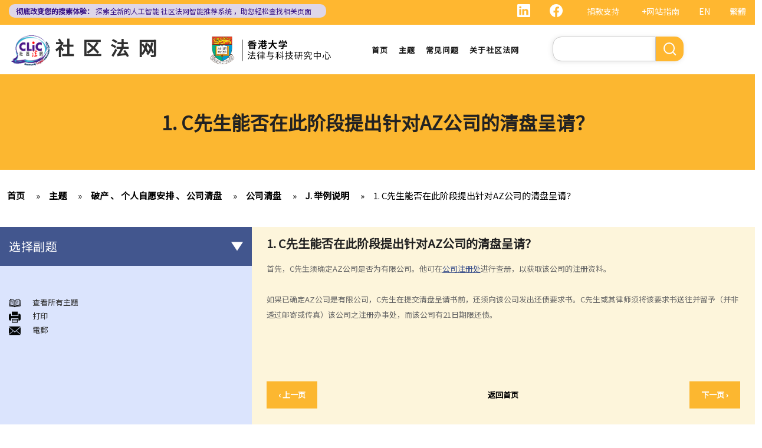

--- FILE ---
content_type: text/html; charset=UTF-8
request_url: https://www.clic.org.hk/cn/topics/bankruptcy_IndividualVoluntaryArrangement_Companies_Winding_up/companies_Winding_up/case_Illustration/Q1
body_size: 14386
content:
<!DOCTYPE html>
<html lang="zh-hans" dir="ltr" prefix="content: http://purl.org/rss/1.0/modules/content/  dc: http://purl.org/dc/terms/  foaf: http://xmlns.com/foaf/0.1/  og: http://ogp.me/ns#  rdfs: http://www.w3.org/2000/01/rdf-schema#  schema: http://schema.org/  sioc: http://rdfs.org/sioc/ns#  sioct: http://rdfs.org/sioc/types#  skos: http://www.w3.org/2004/02/skos/core#  xsd: http://www.w3.org/2001/XMLSchema# ">
  <head> 
    <meta charset="utf-8" />
<link rel="canonical" href="https://www.clic.org.hk/cn/topics/bankruptcy_IndividualVoluntaryArrangement_Companies_Winding_up/companies_Winding_up/case_Illustration/Q1" />
<meta name="Generator" content="Drupal 10 (https://www.drupal.org)" />
<meta name="MobileOptimized" content="width" />
<meta name="HandheldFriendly" content="true" />
<meta name="viewport" content="width=device-width, initial-scale=1.0" />
<link rel="icon" href="/sites/default/files/logo_0_0.png" type="image/png" />
<link rel="alternate" hreflang="en" href="https://www.clic.org.hk/en/topics/bankruptcy_IndividualVoluntaryArrangement_Companies_Winding_up/companies_Winding_up/case_Illustration/Q1" />
<link rel="alternate" hreflang="zh-hant" href="https://www.clic.org.hk/zh/topics/bankruptcy_IndividualVoluntaryArrangement_Companies_Winding_up/companies_Winding_up/case_Illustration/Q1" />
<link rel="alternate" hreflang="zh-hans" href="https://www.clic.org.hk/cn/topics/bankruptcy_IndividualVoluntaryArrangement_Companies_Winding_up/companies_Winding_up/case_Illustration/Q1" />
<link rel="prev" href="/cn/topics/bankruptcy_IndividualVoluntaryArrangement_Companies_Winding_up/companies_Winding_up/case_Illustration" />
<link rel="up" href="/cn/topics/bankruptcy_IndividualVoluntaryArrangement_Companies_Winding_up/companies_Winding_up/case_Illustration" />
<link rel="next" href="/cn/topics/bankruptcy_IndividualVoluntaryArrangement_Companies_Winding_up/companies_Winding_up/case_Illustration/Q2" />

    <link rel="icon" href="/sites/default/files/android-icon-192x192.png" sizes="192x192" />
    <link rel="apple-touch-icon" href="/sites/default/files/apple-icon-180x180.png" sizes="180x180" />
    <title>1. C先生能否在此阶段提出针对AZ公司的清盘呈请？ | Community Legal Information Centre (CLIC)</title>
    <link rel="stylesheet" media="all" href="/sites/default/files/css/css_Z-Bulzly4inhq9oXzKigBbW2mbyI7dtUrVdxvEK8c2c.css?delta=0&amp;language=zh-hans&amp;theme=gavias_amon&amp;include=eJxVjUEKwzAMBD_k2o_pA4Jiq0ZUsYpXDvj3SSBQctnDzMBiwnlLK4FDpV0IC23WUlVbSV_wqdJqUJo2fCmCbDv3maxxNg3ZOqfSx4_0ze5nigAnF7hk3Cb-yePjmoivtFj4Q0P9AHbON60" />
<link rel="stylesheet" media="all" href="/sites/default/files/css/css_Q5DWUwBouigkpk6dHxXxyp4xb8R1vmr4b8qkOI5jAlA.css?delta=1&amp;language=zh-hans&amp;theme=gavias_amon&amp;include=eJxVjUEKwzAMBD_k2o_pA4Jiq0ZUsYpXDvj3SSBQctnDzMBiwnlLK4FDpV0IC23WUlVbSV_wqdJqUJo2fCmCbDv3maxxNg3ZOqfSx4_0ze5nigAnF7hk3Cb-yePjmoivtFj4Q0P9AHbON60" />
<link rel="stylesheet" media="all" href="//fonts.googleapis.com/css?family=Hind:400,300,700,500" />
<link rel="stylesheet" media="all" href="/sites/default/files/css/css_gVtSD-qG_egFcqXGUJtH314KbUl_PKJjfi80cQCKJgY.css?delta=3&amp;language=zh-hans&amp;theme=gavias_amon&amp;include=eJxVjUEKwzAMBD_k2o_pA4Jiq0ZUsYpXDvj3SSBQctnDzMBiwnlLK4FDpV0IC23WUlVbSV_wqdJqUJo2fCmCbDv3maxxNg3ZOqfSx4_0ze5nigAnF7hk3Cb-yePjmoivtFj4Q0P9AHbON60" />


    <script src="/sites/default/files/js/js_dlPoISoxceQqmaMszDq_1z0AICo_yKx4EmsBh14ec_w.js?scope=header&amp;delta=0&amp;language=zh-hans&amp;theme=gavias_amon&amp;include=eJxVjUEKwzAMBD_k2o_pA4Jiq0ZUsYpXDvj3SSBQctnDzMBiwnlLK4FDpV0IC23WUlVbSV_wqdJqUJo2fCmCbDv3maxxNg3ZOqfSx4_0ze5nigAnF7hk3Cb-yePjmoivtFj4Q0P9AHbON60"></script>


    
    
        <script async src="https://www.googletagmanager.com/gtag/js?id=G-PFCKBJG354"></script>
    <script>
      window.dataLayer = window.dataLayer || [];
      function gtag(){dataLayer.push(arguments);}
      gtag('js', new Date());

      gtag('config', 'G-PFCKBJG354');
    </script>
  </head>
  <body class="layout-no-sidebars not-preloader">
  
    <a href="#main-content" class="visually-hidden focusable">
      跳转到主要内容
    </a>
    
      <div class="dialog-off-canvas-main-canvas" data-off-canvas-main-canvas>
    
<div class="body-page">
	 

      <header id="header" class="header-v1"><meta http-equiv="Content-Type" content="text/html; charset=utf-8">
  
      <div class="topbar">
      <div class="topbar-inner">
        <div class="container">
          <div class="content">  <div>
    <div class="language-switcher-language-url topbarlang block block-language block-language-blocklanguage-interface" id="block-languageswitcher-2" role="navigation">
  
      <h2 class="block-title" ><span>Language switcher</span></h2>
    
      <div class="content block-content">
      <ul class="links"><li hreflang="en" data-drupal-link-system-path="node/391" class="en"><a href="/en/topics/bankruptcy_IndividualVoluntaryArrangement_Companies_Winding_up/companies_Winding_up/case_Illustration/Q1" class="language-link" hreflang="en" data-drupal-link-system-path="node/391">EN</a></li><li hreflang="zh-hant" data-drupal-link-system-path="node/391" class="zh-hant"><a href="/zh/topics/bankruptcy_IndividualVoluntaryArrangement_Companies_Winding_up/companies_Winding_up/case_Illustration/Q1" class="language-link" hreflang="zh-hant" data-drupal-link-system-path="node/391">繁體</a></li><li></li></ul>
    </div>
  </div>
<div id="block-sitemapblockzh-2" class="topbarsitemap block block-block-content block-block-content05f0ac50-90ed-4821-9606-1236db6934d2">
  
      <h2 class="block-title" ><span>Sitemap Block (Zh)</span></h2>
    
      <div class="content block-content">
        <div class="layout layout--onecol">
    <div  class="layout__region layout__region--content">
                  <div><div style="display:flex;"><a style="display:inline;height:22px;" href="https://www.linkedin.com/showcase/clichk/"><svg height="22px" viewbox="0 0 16 16 " width="22px" xmlns="http://www.w3.org/2000/svg"><path d="M0 1.146C0 .513.526 0 1.175 0h13.65C15.474 0 16 .513 16 1.146v13.708c0 .633-.526 1.146-1.175 1.146H1.175C.526 16 0 15.487 0 14.854V1.146zm4.943 12.248V6.169H2.542v7.225h2.401zm-1.2-8.212c.837 0 1.358-.554 1.358-1.248-.015-.709-.52-1.248-1.342-1.248-.822 0-1.359.54-1.359 1.248 0 .694.521 1.248 1.327 1.248h.016zm4.908 8.212V9.359c0-.216.016-.432.08-.586.173-.431.568-.878 1.232-.878.869 0 1.216.662 1.216 1.634v3.865h2.401V9.25c0-2.22-1.184-3.252-2.764-3.252-1.274 0-1.845.7-2.165 1.193v.025h-.016a5.54 5.54 0 0 1 .016-.025V6.169h-2.4c.03.678 0 7.225 0 7.225h2.4z" fill="white"></path></svg></a><a style="display:inline;height:22px;padding-right:8px;" href="https://www.facebook.com/people/Community-Legal-Information-Centre-%E7%A4%BE%E5%8D%80%E6%B3%95%E7%B6%B2/100092315826255/"><svg height="22px" viewbox="0 0 16 16" width="22px" xmlns="http://www.w3.org/2000/svg"><path d="M16 8.049c0-4.446-3.582-8.05-8-8.05C3.58 0-.002 3.603-.002 8.05c0 4.017 2.926 7.347 6.75 7.951v-5.625h-2.03V8.05H6.75V6.275c0-2.017 1.195-3.131 3.022-3.131.876 0 1.791.157 1.791.157v1.98h-1.009c-.993 0-1.303.621-1.303 1.258v1.51h2.218l-.354 2.326H9.25V16c3.824-.604 6.75-3.934 6.75-7.951z" fill="white"></path></svg></a><div style="display:inline;padding-right:4px;vertical-align:middle;"><a href="https://eform.giving.hku.hk/zend/online_donation/community_legal_information_centre">捐款支持</a></div><div style="display:inline;vertical-align:middle;"><a href="/cn/sitemap">+网站指南</a></div></div></div>
      
    </div>
  </div>

    </div>
  </div>
<div id="block-gavias-amon-crecnews" class="block block-block-content block-block-contentf5e76c9d-c5ed-4c97-bb7b-07514a97853f no-title">
  
    
      <div class="content block-content">
        <div class="layout layout--onecol">
    <div  class="layout__region layout__region--content">
                  <div><div class="visible-md-block" style="background-color:#ded6e8;border-radius:10px;margin:0px;max-width:47%;"><p style="line-height:1.25;padding:2px 8px 2px 12px;"><a style="color:#391385;font-size:12px;padding-left:0px;" href="https://clic.org.hk/app/recommender"><strong>彻底改变您的搜索体验：</strong> 探索全新的人工智能 <span style="text-decoration:underline solid 1px;text-underline-offset:1px;">社区法网智能推荐系统</span> ，助您轻松查找相关页面</a></p></div><div class="visible-lg-block" style="background-color:#ded6e8;border-radius:10px;max-width:43%;"><p style="line-height:1.25;padding:3px 8px 3px 12px;"><a style="color:#391385;font-size:12px;padding-left:0px;" href="https://clic.org.hk/app/recommender"><strong>彻底改变您的搜索体验：</strong> 探索全新的人工智能 <span style="text-decoration:underline solid 1px;text-underline-offset:1px;">社区法网智能推荐系统</span> ，助您轻松查找相关页面</a></p></div><div class="container-fluid hidden-md hidden-lg"><div class="row"><div class="col-xs-12 col-md-6" style="background-color:#ded6e8;border-radius:10px;margin:0px;padding:0px;"><p style="line-height:1.2;padding:3px 10px 3px 10px;"><a style="color:#391385;font-size:12px;padding-left:0px;" href="https://clic.org.hk/app/recommender"><strong>彻底改变您的搜索体验：</strong> 探索全新的人工智能 <span style="text-decoration:underline solid 1px;text-underline-offset:1px;">社区法网智能推荐系统</span> ，助您轻松查找相关页面</a></p></div></div></div></div>
      
    </div>
  </div>

    </div>
  </div>

  </div>
</div> 
        </div>
      </div>
    </div>
  
      

                                                      
                                                                              			   				  			   		                      			   				  			   		          
                              
      
      <div id="custom_header">
    <div class="container">
        <div class="row">
            <div class="col-lg-4 col-md-4 col-sm-4 col-xs-8 branding customlogo">
                                    <div>
    <div id="block-logo" class="block block-block-content block-block-content35a3197c-937b-4ad0-a8e9-144b34c8d825 no-title">
  
    
      <div class="content block-content">
        <div class="layout layout--onecol">
    <div  class="layout__region layout__region--content">
                  <div><p><a href="/cn"><img alt="logo" data-entity-type="file" data-entity-uuid="3a4dd9f7-429a-40cc-b6c5-91f227fd733d" src="/sites/default/files/inline-images/logo.gif" width="150" height="117" /></a><a href="/cn">社区法网</a></p>
</div>
      
    </div>
  </div>

    </div>
  </div>

  </div>

                            </div>
            <div class="col-lg-3 col-md-3 col-sm-4 col-xs-8 branding2 customlogo">
                                    <div>
    <div id="block-headercssblock-2" class="block block-block-content block-block-content084e331b-8ff0-45f1-b64e-b7ceb5c189a2 no-title">
  
    
      <div class="content block-content">
        <div class="layout layout--onecol">
    <div  class="layout__region layout__region--content">
                  <div><style type="text/css">
/*<![CDATA[*/

@media not all and (min-resolution:.001dpcm){ 
	@supports (-webkit-appearance:none) and (stroke-color:transparent) {
	    .branding{
			width:36% !important; 
		}
		.navigation .gva_menu > li > a{
			font-weight:500 !important;
		}
	}
}

/*]]>*/
</style></div>
      
    </div>
  </div>

    </div>
  </div>
<div id="block-logo-3" class="block block-block-content block-block-content7033f853-2ec2-4e89-810a-15eb8412c05c no-title">
  
    
      <div class="content block-content">
        <div class="layout layout--onecol">
    <div  class="layout__region layout__region--content">
                  <div><p><img alt="center logo" data-entity-type="file" data-entity-uuid="6fd9a564-09cf-4b97-879c-0647bd82343e" src="/sites/default/files/inline-images/Centre-Logo-CN.png" width="750" height="167" /></p>
</div>
      
    </div>
  </div>

    </div>
  </div>

  </div>

                            </div>
            <div class="col-lg-3 col-md-2 col-sm-4 col-xs-4 p-static custommenu">
                <div class="main-menu">
                    <div class="area-main-menu">
                      <div class="area-inner">
                                                    <div>
    
<nav role="navigation" aria-labelledby="block-gavias-amon-main-menu-menu" id="block-gavias-amon-main-menu" class="block block-menu navigation menu--main">
            
  <h2 class="visually-hidden" id="block-gavias-amon-main-menu-menu">Main navigation</h2>
  

                    <div class="content">
                
        
<div class="gva-navigation">

              <ul class="clearfix gva_menu gva_menu_main">
              
                      

      
      <li  class="menu-item ">
        <a href="/cn">
                    首页

            
        </a>
        
          

        
      </li>
          
                      

      
      <li  class="menu-item ">
        <a href="/cn/topics">
                    主题

            
        </a>
        
          

        
      </li>
          
                      

      
      <li  class="menu-item ">
        <a href="/cn/faqs">
                    常见问题

            
        </a>
        
          

        
      </li>
          
                      

      
      <li  class="menu-item ">
        <a href="/cn/about-clic">
                    关于社区法网

            
        </a>
        
          

        
      </li>
        </ul>
  


</div>


<div id="menu-bar" class="menu-bar">
  <span class="one"></span>
  <span class="two"></span>
  <span class="three"></span>
</div>
      </div>
    
</nav>

       

  </div>

                          
                      </div>
                   </div>
                </div> 
            </div>
            <div class="col-lg-2 col-md-4 col-sm-4 col-xs-4 p-static languagearea">
                			        <div class="language area">
				          <div>
    


<div class="search-block-form block block-search container-inline" data-drupal-selector="search-block-form" id="block-searchform-2" role="search">
  
    
      <div class="content container-inline">
        <form action="/cn/search/node" method="get" id="search-block-form" accept-charset="UTF-8" class="search-form search-block-form">
  <div class="js-form-item form-item js-form-type-search form-item-keys js-form-item-keys form-no-label">
      <label for="edit-keys" class="visually-hidden">搜索</label>
        <input title="请输入您想搜索的关键词。" data-drupal-selector="edit-keys" type="search" id="edit-keys" name="keys" value="" size="15" maxlength="128" class="form-search" />

        </div>
<div data-drupal-selector="edit-actions" class="form-actions js-form-wrapper form-wrapper" id="edit-actions"><input class="search-form__submit button js-form-submit form-submit" data-drupal-selector="edit-submit" type="submit" id="edit-submit" value="搜索" />
</div>

</form>

    </div>
  </div>


  </div>

			        </div>
		                    </div>
        </div>
    </div>
</div>
</header>

	

				<div class="breadcrumbs_title area">
				  <div>
    <div id="block-gavias-amon-page-title" class="block block-core block-page-title-block no-title">
  
    
      <div class="content block-content">
      

  <h1 class="title page-title">
<span>1. C先生能否在此阶段提出针对AZ公司的清盘呈请？</span>
</h1>


    </div>
  </div>

  </div>

			</div>
			
   		<div class="breadcrumbs">
			<div class="container">
				<div class="content-inner">
					  <div>
    <div id="block-breadcrumbs" class="block block-system block-system-breadcrumb-block no-title">
  
    
      <div class="content block-content">
        <nav class="breadcrumb" role="navigation" aria-labelledby="system-breadcrumb">
    <h2 id="system-breadcrumb" class="visually-hidden">面包屑</h2>
    <ol>
      
                <li>
                  <a href="/cn">首页</a>
              </li>
                <li>
                  <a href="https://www.clic.org.hk/cn/topics">Topics</a>
              </li>
                <li>
                  <a href="https://www.clic.org.hk/cn/topics/bankruptcy_IndividualVoluntaryArrangement_Companies_Winding_up">破产 、 个人自愿安排 、 公司清盘</a>
              </li>
                <li>
                  <a href="https://www.clic.org.hk/cn/topics/bankruptcy_IndividualVoluntaryArrangement_Companies_Winding_up/companies_Winding_up">公司清盘</a>
              </li>
                <li>
                  <a href="https://www.clic.org.hk/cn/topics/bankruptcy_IndividualVoluntaryArrangement_Companies_Winding_up/companies_Winding_up/case_Illustration">J. 举例说明</a>
              </li>
                <li>
                  <a href="https://www.clic.org.hk/cn/topics/bankruptcy_IndividualVoluntaryArrangement_Companies_Winding_up/companies_Winding_up/case_Illustration/Q1">1. C先生能否在此阶段提出针对AZ公司的清盘呈请？</a>
              </li>
        </ol>
  </nav>

    </div>
  </div>

  </div>

				</div>	
			</div> 
		</div>
		
	
	<div role="main" class="main main-page">
	
		<div class="clearfix"></div>
		<div class="slideshow_content area">
			
		</div>
		
		
				
		<div class="clearfix"></div>
		
		
	<div class="clearfix"></div>
		<div id="content" class="content content-full">
			<div class="container">
				<div class="content-main-inner">
					<div class="row">
						
													
							 		
																										
                   

						<div id="page-main-content" class="main-content col-xs-12 col-md-8 col-md-push-4 sb-l ">

							<div class="main-content-inner">
								
								
																	<div class="content-main">
										  <div>
    <div id="block-gavias-amon-content" class="block block-system block-system-main-block no-title">
  
    
      <div class="content block-content">
      

<article data-history-node-id="391" class="node node--type-clic-data-detail node--view-mode-full clearfix">
  <header><meta http-equiv="Content-Type" content="text/html; charset=utf-8">
    
            
      </header>
  <div class="node__content clearfix">
      <div class="layout layout--onecol">
    <div  class="layout__region layout__region--content">
                  <div class="text-detail"><h2>1. C先生能否在此阶段提出针对AZ公司的清盘呈请？</h2>

<p>首先，C先生须确定AZ公司是否为有限公司。他可在<a href="http://www.info.gov.hk/cr/chinese/offices/index.htm" target="_blank">公司注册处</a>进行查册，以获取该公司的注册资料。</p>

<p> </p>

<p>如果已确定AZ公司是有限公司，C先生在提交清盘呈请书前，还须向该公司发出还债要求书。C先生或其律师须将该要求书送往并留予（并非透过邮寄或传真）该公司之注册办事处，而该公司有21日期限还债。</p>
</div>
      
    </div>
  </div>
  <nav role="navigation" aria-labelledby="book-label-47">
    
          <h2>书籍遍历链接： 1. Can Mr. C file a winding-up petition against AZ Company at this stage?</h2>
      <ul class="custom-node-link">
              <li>
          <a href="/cn/topics/bankruptcy_IndividualVoluntaryArrangement_Companies_Winding_up/companies_Winding_up/case_Illustration" class="page-previous" rel="prev" title="转到上一页"><b class="en">‹ previous</b> <b class="zhant">‹ 上一頁</b> <b class="zhans">‹ 上一页</b></a>
        </li>
                    <li>
          <a href="/cn/topics/bankruptcy_IndividualVoluntaryArrangement_Companies_Winding_up/companies_Winding_up/case_Illustration" class="page-up" title="转到父页面"> <b class="en">back to top</b> <b class="zhant">返回首頁</b> <b class="zhans">返回首页</b></a>
        </li>
                    <li>
          <a href="/cn/topics/bankruptcy_IndividualVoluntaryArrangement_Companies_Winding_up/companies_Winding_up/case_Illustration/Q2" class="page-next" rel="next" title="转到下一页 ›"> <b class="en">next ›</b><b class="zhant">下一頁 ›</b> <b class="zhans">下一页 ›</b></a>
        </li>
          </ul>
      </nav>

  </div>
</article>

    </div>
  </div>
<div id="block-cssblock" class="block block-block-content block-block-contentf6ec741b-c626-4e80-be44-ae39449966cd no-title">
  
    
      <div class="content block-content">
        <div class="layout layout--onecol">
    <div  class="layout__region layout__region--content">
                  <div><style type="text/css">
/*<![CDATA[*/
#topic .row .p-static{
   flex:0 19%;
   width:19%;
}
.custom-date{
  margin:0 23px 2rem !important;
}
.sitemap .sitemap-item.sitemap-plugin--book h2{
display: none;
}
#block-gavias-amon-content form input, 
#block-gavias-amon-content form textarea {
    font-family: 'Noto Sans HK', sans-serif !important;
}

/*]]>*/
</style></div>
      
    </div>
  </div>

    </div>
  </div>

  </div>

									</div>
								
															</div>

						</div>

						<!-- Sidebar Left -->
													
														 		
							
							<div class="col-md-4 col-md-pull-8 col-sm-12 col-xs-12 sidebar sidebar-left">
								<div class="sidebar-inner">
									  <div>
    <div id="block-booknavigation" class="block block-book block-book-navigation">
  
      <h2 class="block-title" ><span>选择副题</span></h2>
    
      <div class="content block-content">
      


        <ul>
          	
              <li class="expanded dropdown">
        <a href="/cn/topics/bankruptcy_IndividualVoluntaryArrangement_Companies_Winding_up/bankruptcy" class="dropdown-toggle" data-toggle="dropdown" aria-expanded="true">破产 <span class="caret"></span></a>
                            <ul class="dropdown-menu">
          	
              <li>
        <a href="/cn/topics/bankruptcy_IndividualVoluntaryArrangement_Companies_Winding_up/bankruptcy/bankruptcy_generalInformation" hreflang="zh-hans">A. 破产诉讼简介</a>
                  </li>
          	
              <li class="expanded">
        <a href="/cn/topics/bankruptcy_IndividualVoluntaryArrangement_Companies_Winding_up/bankruptcy/bankruptcy_Q%26A" hreflang="zh-hans">B. 问与答</a>
                            <ul class="dropdown-menu">
          	
              <li>
        <a href="/cn/topics/bankruptcy_IndividualVoluntaryArrangement_Companies_Winding_up/bankruptcy/bankruptcy_Q%26A/q1" hreflang="zh-hans">1. 破产诉讼是否只可以由债权人提出？（附有提交诉讼文件的程序简介）</a>
                  </li>
          	
              <li>
        <a href="/cn/topics/bankruptcy_IndividualVoluntaryArrangement_Companies_Winding_up/bankruptcy/bankruptcy_Q%26A/q2" hreflang="zh-hans">2. 破产管理署之主要职责是甚么？</a>
                  </li>
          	
              <li>
        <a href="/cn/topics/bankruptcy_IndividualVoluntaryArrangement_Companies_Winding_up/bankruptcy/bankruptcy_Q%26A/q3" hreflang="zh-hans">3. 我可否于破产管理署找到某人之破产纪录？</a>
                  </li>
          	
              <li>
        <a href="/cn/topics/bankruptcy_IndividualVoluntaryArrangement_Companies_Winding_up/bankruptcy/bankruptcy_Q%26A/q4" hreflang="zh-hans">4. 破产会带来什么后果？</a>
                  </li>
          	
              <li>
        <a href="/cn/topics/bankruptcy_IndividualVoluntaryArrangement_Companies_Winding_up/bankruptcy/bankruptcy_Q%26A/q5" hreflang="zh-hans">5. 破产人是否需要交出所有收入予受托人？</a>
                  </li>
          	
              <li>
        <a href="/cn/topics/bankruptcy_IndividualVoluntaryArrangement_Companies_Winding_up/bankruptcy/bankruptcy_Q%26A/q6" hreflang="zh-hans">6. 在破产令颁布后，破产人必须履行甚么义务或工作？他们亦须避免进行甚么活动？</a>
                  </li>
          	
              <li>
        <a href="/cn/topics/bankruptcy_IndividualVoluntaryArrangement_Companies_Winding_up/bankruptcy/bankruptcy_Q%26A/q7" hreflang="zh-hans">7.  当法庭颁布破产令后，债权人可采取甚么行动？</a>
                  </li>
          	
              <li>
        <a href="/cn/topics/bankruptcy_IndividualVoluntaryArrangement_Companies_Winding_up/bankruptcy/bankruptcy_Q%26A/q8" hreflang="zh-hans">8. 出售破产人资产后的偿付顺序是如何？</a>
                  </li>
          	
              <li>
        <a href="/cn/topics/bankruptcy_IndividualVoluntaryArrangement_Companies_Winding_up/bankruptcy/bankruptcy_Q%26A/q9" hreflang="zh-hans">9. 如果我被拖欠薪金，我可否向老板提出破产诉讼？</a>
                  </li>
          	
              <li>
        <a href="/cn/topics/bankruptcy_IndividualVoluntaryArrangement_Companies_Winding_up/bankruptcy/bankruptcy_Q%26A/q10" hreflang="zh-hans">10. 破产人于何时才能获法庭解除破产令？当破产令解除后，破产人是否仍需要偿还债项？</a>
                  </li>
          	
              <li>
        <a href="/cn/topics/bankruptcy_IndividualVoluntaryArrangement_Companies_Winding_up/bankruptcy/bankruptcy_Q%26A/q11" hreflang="zh-hans">11. 破产诉讼可牵涉到甚么刑事罪行？</a>
                  </li>
        </ul>
  
            </li>
          	
              <li class="expanded">
        <a href="/cn/topics/bankruptcy_IndividualVoluntaryArrangement_Companies_Winding_up/bankruptcy/bankruptcy_caseIllustration" hreflang="zh-hans">C. 举例说明</a>
                            <ul class="dropdown-menu">
          	
              <li>
        <a href="/cn/topics/bankruptcy_IndividualVoluntaryArrangement_Companies_Winding_up/bankruptcy/bankruptcy_caseIllustration/Q1" hreflang="zh-hans">1. ABC银行可否于现阶段提出破产呈请？</a>
                  </li>
          	
              <li>
        <a href="/cn/topics/bankruptcy_IndividualVoluntaryArrangement_Companies_Winding_up/bankruptcy/bankruptcy_caseIllustration/Q2" hreflang="zh-hans">2. 如法定要求偿债书不能送交到T先生手上，又或他蓄意逃避接收此偿债书，ABC银行可采取甚么行动？</a>
                  </li>
          	
              <li>
        <a href="/cn/topics/bankruptcy_IndividualVoluntaryArrangement_Companies_Winding_up/bankruptcy/bankruptcy_caseIllustration/Q3" hreflang="zh-hans">3. 除必须有效地将法定要求偿债书送交 T先生，ABC银行还须符合甚么条件才可提交破产呈请书？</a>
                  </li>
          	
              <li>
        <a href="/cn/topics/bankruptcy_IndividualVoluntaryArrangement_Companies_Winding_up/bankruptcy/bankruptcy_caseIllustration/Q4" hreflang="zh-hans">4. 于破产呈请之法庭聆讯中，T先生表示因长期逗留于中国大陆，而没有收到法定要求偿债书，并只于聆讯前两日才收到有关破产呈请书。T先生可否藉此向法庭请求暂停或撤销诉讼？</a>
                  </li>
          	
              <li>
        <a href="/cn/topics/bankruptcy_IndividualVoluntaryArrangement_Companies_Winding_up/bankruptcy/bankruptcy_caseIllustration/Q5" hreflang="zh-hans">5. 如法庭向 T先生颁布破产令，他会面对甚么后果？</a>
                  </li>
          	
              <li>
        <a href="/cn/topics/bankruptcy_IndividualVoluntaryArrangement_Companies_Winding_up/bankruptcy/bankruptcy_caseIllustration/Q6" hreflang="zh-hans">6.破产会否影响T先生的工作？</a>
                  </li>
          	
              <li>
        <a href="/cn/topics/bankruptcy_IndividualVoluntaryArrangement_Companies_Winding_up/bankruptcy/bankruptcy_caseIllustration/Q7" hreflang="zh-hans">7.如T先生携同10,000元现金潜逃往中国，他可能要承受甚么法律责任？</a>
                  </li>
          	
              <li>
        <a href="/cn/topics/bankruptcy_IndividualVoluntaryArrangement_Companies_Winding_up/bankruptcy/bankruptcy_caseIllustration/Q8" hreflang="zh-hans">8.如T先生将其私家车送给兄长，他可能要承受甚么法律责任？</a>
                  </li>
          	
              <li>
        <a href="/cn/topics/bankruptcy_IndividualVoluntaryArrangement_Companies_Winding_up/bankruptcy/bankruptcy_caseIllustration/Q9" hreflang="zh-hans">9.当法庭向T先生颁布破产令后，ABC银行可采取甚么行动?</a>
                  </li>
          	
              <li>
        <a href="/cn/topics/bankruptcy_IndividualVoluntaryArrangement_Companies_Winding_up/bankruptcy/bankruptcy_caseIllustration/Q10" hreflang="zh-hans">10. T先生的破产令几时会被解除？</a>
                  </li>
          	
              <li>
        <a href="/cn/topics/bankruptcy_IndividualVoluntaryArrangement_Companies_Winding_up/bankruptcy/bankruptcy_caseIllustration/Q11" hreflang="zh-hans">11. T先生可否向法庭申请提早解除破产令?</a>
                  </li>
        </ul>
  
            </li>
        </ul>
  
            </li>
          	
              <li class="expanded dropdown">
        <a href="/cn/topics/bankruptcy_IndividualVoluntaryArrangement_Companies_Winding_up/individualVoluntaryArrangement" class="dropdown-toggle" data-toggle="dropdown" aria-expanded="true">个人自愿安排（或称「债务重组」） <span class="caret"></span></a>
                            <ul class="dropdown-menu">
          	
              <li>
        <a href="/cn/topics/bankruptcy_IndividualVoluntaryArrangement_Companies_Winding_up/individualVoluntaryArrangement/q1" hreflang="zh-hans">1.如债务人不想为欠债而破产，是否有其他选择？</a>
                  </li>
          	
              <li>
        <a href="/cn/topics/bankruptcy_IndividualVoluntaryArrangement_Companies_Winding_up/individualVoluntaryArrangement/q2" hreflang="zh-hans">2. 个人自愿安排&quot;IVA&quot;有甚么好处？（附有IVA申请程序简介）</a>
                  </li>
          	
              <li>
        <a href="/cn/topics/bankruptcy_IndividualVoluntaryArrangement_Companies_Winding_up/individualVoluntaryArrangement/q3" hreflang="zh-hans">3. IVA建议书应包含甚么内容？</a>
                  </li>
          	
              <li>
        <a href="/cn/topics/bankruptcy_IndividualVoluntaryArrangement_Companies_Winding_up/individualVoluntaryArrangement/q4" hreflang="zh-hans">4. 如IVA建议书获得通过，债务人将会承担甚么后果？</a>
                  </li>
          	
              <li class="expanded">
        <a href="/cn/topics/bankruptcy_IndividualVoluntaryArrangement_Companies_Winding_up/individualVoluntaryArrangement/individualVoluntaryArrangement_caseIllustration" hreflang="zh-hans">5. 举例说明</a>
                            <ul class="dropdown-menu">
          	
              <li>
        <a href="/cn/topics/bankruptcy_IndividualVoluntaryArrangement_Companies_Winding_up/individualVoluntaryArrangement/individualVoluntaryArrangement_caseIllustration/Q1" hreflang="zh-hans">1. 以M小姐之个案而言，IVA如何比破产优胜？</a>
                  </li>
          	
              <li>
        <a href="/cn/topics/bankruptcy_IndividualVoluntaryArrangement_Companies_Winding_up/individualVoluntaryArrangement/individualVoluntaryArrangement_caseIllustration/Q2" hreflang="zh-hans">2. 于 IVA申请过程中，M小姐需要做些甚么工作？</a>
                  </li>
          	
              <li>
        <a href="/cn/topics/bankruptcy_IndividualVoluntaryArrangement_Companies_Winding_up/individualVoluntaryArrangement/individualVoluntaryArrangement_caseIllustration/Q3" hreflang="zh-hans">3.M小姐之 IVA建议书应包含甚么内容？</a>
                  </li>
          	
              <li>
        <a href="/cn/topics/bankruptcy_IndividualVoluntaryArrangement_Companies_Winding_up/individualVoluntaryArrangement/individualVoluntaryArrangement_caseIllustration/Q4" hreflang="zh-hans">4.债权人会议之过程是怎样？</a>
                  </li>
          	
              <li>
        <a href="/cn/topics/bankruptcy_IndividualVoluntaryArrangement_Companies_Winding_up/individualVoluntaryArrangement/individualVoluntaryArrangement_caseIllustration/Q5" hreflang="zh-hans">5. 如M小姐之 IVA建议书获通过，她需要承担甚么责任？</a>
                  </li>
          	
              <li>
        <a href="/cn/topics/bankruptcy_IndividualVoluntaryArrangement_Companies_Winding_up/individualVoluntaryArrangement/individualVoluntaryArrangement_caseIllustration/Q6" hreflang="zh-hans">6. 债权人会议中之议决能否被推翻？</a>
                  </li>
          	
              <li>
        <a href="/cn/topics/bankruptcy_IndividualVoluntaryArrangement_Companies_Winding_up/individualVoluntaryArrangement/individualVoluntaryArrangement_caseIllustration/Q7" hreflang="zh-hans">7. 于IVA之执行期间，M小姐可否避免面对破产诉讼？</a>
                  </li>
        </ul>
  
            </li>
        </ul>
  
            </li>
          	
              <li class="expanded dropdown active open">
        <a href="/cn/topics/bankruptcy_IndividualVoluntaryArrangement_Companies_Winding_up/companies_Winding_up" class="dropdown-toggle" data-toggle="dropdown" aria-expanded="true">公司清盘 <span class="caret"></span></a>
                            <ul class="dropdown-menu">
          	
              <li class="expanded">
        <a href="/cn/topics/bankruptcy_IndividualVoluntaryArrangement_Companies_Winding_up/companies_Winding_up/What_kind_of_companies_can_be_wound_up" hreflang="zh-hans">A. 哪类公司可被清盘？</a>
                            <ul class="dropdown-menu">
          	
              <li>
        <a href="/cn/topics/bankruptcy_IndividualVoluntaryArrangement_Companies_Winding_up/companies_Winding_up/What_kind_of_companies_can_be_wound_up/Q1" hreflang="zh-hans">1. 就上述问题，倘若「ABC 贸易公司」拒绝偿还所欠债务，我可否针对此公司而提交清盘呈请书 ？</a>
                  </li>
        </ul>
  
            </li>
          	
              <li class="expanded">
        <a href="/cn/topics/bankruptcy_IndividualVoluntaryArrangement_Companies_Winding_up/companies_Winding_up/Things_you_need_to_note_before_presenting_a_winding_up_petition" hreflang="zh-hans">B. 提交清盘呈请书时要注意之事项</a>
                            <ul class="dropdown-menu">
          	
              <li>
        <a href="/cn/topics/bankruptcy_IndividualVoluntaryArrangement_Companies_Winding_up/companies_Winding_up/Things_you_need_to_note_before_presenting_a_winding_up_petition/Q1" hreflang="zh-hans">1. 提交清盘呈请书之程序简述</a>
                  </li>
          	
              <li>
        <a href="/cn/topics/bankruptcy_IndividualVoluntaryArrangement_Companies_Winding_up/companies_Winding_up/Things_you_need_to_note_before_presenting_a_winding_up_petition/Q2" hreflang="zh-hans">2. 清盘呈请书应包含哪些内容？</a>
                  </li>
          	
              <li>
        <a href="/cn/topics/bankruptcy_IndividualVoluntaryArrangement_Companies_Winding_up/companies_Winding_up/Things_you_need_to_note_before_presenting_a_winding_up_petition/Q3" hreflang="zh-hans">3. 我已就债项问题获得法庭之判决，惟该公司仍然拒绝还债。我应否提出清盘呈请？</a>
                  </li>
          	
              <li>
        <a href="/cn/topics/bankruptcy_IndividualVoluntaryArrangement_Companies_Winding_up/companies_Winding_up/Things_you_need_to_note_before_presenting_a_winding_up_petition/Q4" hreflang="zh-hans">4. 除债权人外，还有何人可提出清盘呈请？</a>
                  </li>
          	
              <li>
        <a href="/cn/topics/bankruptcy_IndividualVoluntaryArrangement_Companies_Winding_up/companies_Winding_up/Things_you_need_to_note_before_presenting_a_winding_up_petition/Q5" hreflang="zh-hans">5. 我是某公司之董事及小股东 ，而 公司大股东一向将本人摒除于公司管理层之外。我能否提出清盘呈请？</a>
                  </li>
          	
              <li>
        <a href="/cn/topics/bankruptcy_IndividualVoluntaryArrangement_Companies_Winding_up/companies_Winding_up/Things_you_need_to_note_before_presenting_a_winding_up_petition/Q6" hreflang="zh-hans">6. 我知道有另一位债权人已经提交将该公司清盘的呈请书，我是否仍需提交另一份呈请书？如果不需要，我还有甚么选择？</a>
                  </li>
          	
              <li>
        <a href="/cn/topics/bankruptcy_IndividualVoluntaryArrangement_Companies_Winding_up/companies_Winding_up/Things_you_need_to_note_before_presenting_a_winding_up_petition/Q7" hreflang="zh-hans">7. 本公司收到还债要求书并限定须于21日内支付款额，但我们坚决否认拖欠对方任何款额。有何方法可以保护公司利益？</a>
                  </li>
          	
              <li>
        <a href="/cn/topics/bankruptcy_IndividualVoluntaryArrangement_Companies_Winding_up/companies_Winding_up/Things_you_need_to_note_before_presenting_a_winding_up_petition/Q8" hreflang="zh-hans">8. 本公司已致函债权人要求撤回对本公司的还债要求书 ，惟我们未收到对方任何回覆。21日期限已过，而我们担心对方会随时提出清盘呈请，我们有何选择？</a>
                  </li>
        </ul>
  
            </li>
          	
              <li>
        <a href="/cn/topics/bankruptcy_IndividualVoluntaryArrangement_Companies_Winding_up/companies_Winding_up/Search_of_winding_up_records" hreflang="zh-hans">C. 查询清盘记录</a>
                  </li>
          	
              <li class="expanded">
        <a href="/cn/topics/bankruptcy_IndividualVoluntaryArrangement_Companies_Winding_up/companies_Winding_up/Consequences_of_the_presentation_of_a_winding_up_petition" hreflang="zh-hans">D. 提交清盘呈请书后之影响</a>
                            <ul class="dropdown-menu">
          	
              <li>
        <a href="/cn/topics/bankruptcy_IndividualVoluntaryArrangement_Companies_Winding_up/companies_Winding_up/Consequences_of_the_presentation_of_a_winding_up_petition/Q1" hreflang="zh-hans">1.	能否恢复被冻结的公司银行账户？</a>
                  </li>
          	
              <li>
        <a href="/cn/topics/bankruptcy_IndividualVoluntaryArrangement_Companies_Winding_up/companies_Winding_up/Consequences_of_the_presentation_of_a_winding_up_petition/Q2" hreflang="zh-hans">2.  本公司认为清盘呈请人追索的债务并不属实，我们在清盘呈请聆讯前有何其他对策？</a>
                  </li>
          	
              <li>
        <a href="/cn/topics/bankruptcy_IndividualVoluntaryArrangement_Companies_Winding_up/companies_Winding_up/Consequences_of_the_presentation_of_a_winding_up_petition/Q3" hreflang="zh-hans">3.我是某公司的债权人，而该公司拒绝偿付债务。我亦有理据相信该公司的资产受危害并正在被耗散。本人知道可以提出清盘呈请，但清盘程序需时数月。有何办法可以即时保障我的利益并保护到该公司的资产？</a>
                  </li>
          	
              <li>
        <a href="/cn/topics/bankruptcy_IndividualVoluntaryArrangement_Companies_Winding_up/companies_Winding_up/Consequences_of_the_presentation_of_a_winding_up_petition/Q4" hreflang="zh-hans">4. 我是否需要委任律师或会计师担任临时清盘人？为避免支付委任律师或会计师作为临时清盘人之费用，政府职员（如破产管理署署长）能否担任临时清盘人？</a>
                  </li>
        </ul>
  
            </li>
          	
              <li>
        <a href="/cn/topics/bankruptcy_IndividualVoluntaryArrangement_Companies_Winding_up/companies_Winding_up/Alternatives_to_winding_up" hreflang="zh-hans">E. 清盘以外之解决方法</a>
                  </li>
          	
              <li class="expanded">
        <a href="/cn/topics/bankruptcy_IndividualVoluntaryArrangement_Companies_Winding_up/companies_Winding_up/Voluntary_winding_up_by_the_company_itself" hreflang="zh-hans">F. 自动清盘</a>
                            <ul class="dropdown-menu">
          	
              <li>
        <a href="/cn/topics/bankruptcy_IndividualVoluntaryArrangement_Companies_Winding_up/companies_Winding_up/Voluntary_winding_up_by_the_company_itself/Q1" hreflang="zh-hans">1. 本公司有重大负债并无法继续经营或付清债务，我们可如何将公司结业？</a>
                  </li>
          	
              <li>
        <a href="/cn/topics/bankruptcy_IndividualVoluntaryArrangement_Companies_Winding_up/companies_Winding_up/Voluntary_winding_up_by_the_company_itself/Q2" hreflang="zh-hans">2. 自动清盘之影响</a>
                  </li>
        </ul>
  
            </li>
          	
              <li>
        <a href="/cn/topics/bankruptcy_IndividualVoluntaryArrangement_Companies_Winding_up/companies_Winding_up/Grounds_for_making_a_winding_up_order" hreflang="zh-hans">G. 法庭颁布清盘令之理由</a>
                  </li>
          	
              <li class="expanded">
        <a href="/cn/topics/bankruptcy_IndividualVoluntaryArrangement_Companies_Winding_up/companies_Winding_up/Consequences_of_making_a_winding_up_order" hreflang="zh-hans">H. 颁布清盘令之影响</a>
                            <ul class="dropdown-menu">
          	
              <li class="expanded">
        <a href="/cn/topics/bankruptcy_IndividualVoluntaryArrangement_Companies_Winding_up/companies_Winding_up/Consequences_of_making_a_winding_up_order/On_the_legal_proceedings_related_to_the_company_debtors_of_the_company_or_liquidators" hreflang="zh-hans">1. 颁布清盘令（对公司现正面对的法律诉讼、拖欠公司款项的债务人或协助进行清盘程序的清盘人）之影响</a>
                            <ul class="dropdown-menu">
          	
              <li>
        <a href="/cn/topics/bankruptcy_IndividualVoluntaryArrangement_Companies_Winding_up/companies_Winding_up/Consequences_of_making_a_winding_up_order/On_the_legal_proceedings_related_to_the_company_debtors_of_the_company_or_liquidators/Q1" hreflang="zh-hans">1. 我被某间公司起诉，但我刚发现该公司已被颁令清盘，这是否意味着针对本人的诉讼会自动终止？</a>
                  </li>
          	
              <li>
        <a href="/cn/topics/bankruptcy_IndividualVoluntaryArrangement_Companies_Winding_up/companies_Winding_up/Consequences_of_making_a_winding_up_order/On_the_legal_proceedings_related_to_the_company_debtors_of_the_company_or_liquidators/Q2" hreflang="zh-hans">2. 我拖欠某公司大笔款额，而该公司刚被清盘，我是否毋须还债？</a>
                  </li>
          	
              <li>
        <a href="/cn/topics/bankruptcy_IndividualVoluntaryArrangement_Companies_Winding_up/companies_Winding_up/Consequences_of_making_a_winding_up_order/On_the_legal_proceedings_related_to_the_company_debtors_of_the_company_or_liquidators/Q3" hreflang="zh-hans">3. 清盘程序中，清盘人有哪些权力？</a>
                  </li>
          	
              <li>
        <a href="/cn/topics/bankruptcy_IndividualVoluntaryArrangement_Companies_Winding_up/companies_Winding_up/Consequences_of_making_a_winding_up_order/On_the_legal_proceedings_related_to_the_company_debtors_of_the_company_or_liquidators/Q4" hreflang="zh-hans">4. 《公司 (清盘及杂项条文)条例》第286B条赋予法庭甚么权力？</a>
                  </li>
        </ul>
  
            </li>
          	
              <li class="expanded">
        <a href="/cn/topics/bankruptcy_IndividualVoluntaryArrangement_Companies_Winding_up/companies_Winding_up/Consequences_of_making_a_winding_up_order/On_creditors_or_employees_of_the_company" hreflang="zh-hans">2. 颁布清盘令（对公司的债权人或雇员）之影响</a>
                            <ul class="dropdown-menu">
          	
              <li>
        <a href="/cn/topics/bankruptcy_IndividualVoluntaryArrangement_Companies_Winding_up/companies_Winding_up/Consequences_of_making_a_winding_up_order/On_creditors_or_employees_of_the_company/Q1" hreflang="zh-hans">1. 我曾听闻如果一间公司的资产少于 200,000元，有关清盘可采用「简易程序」，究竟该程序如何进行？</a>
                  </li>
          	
              <li>
        <a href="/cn/topics/bankruptcy_IndividualVoluntaryArrangement_Companies_Winding_up/companies_Winding_up/Consequences_of_making_a_winding_up_order/On_creditors_or_employees_of_the_company/Q2" hreflang="zh-hans">2. 我是某公司的雇员，但该公司已遭清盘。我能否追讨欠薪？</a>
                  </li>
          	
              <li>
        <a href="/cn/topics/bankruptcy_IndividualVoluntaryArrangement_Companies_Winding_up/companies_Winding_up/Consequences_of_making_a_winding_up_order/On_creditors_or_employees_of_the_company/Q3" hreflang="zh-hans">3. 我是某公司的债权人，而该公司已遭清盘。我能够如何追讨欠款？</a>
                  </li>
          	
              <li>
        <a href="/cn/topics/bankruptcy_IndividualVoluntaryArrangement_Companies_Winding_up/companies_Winding_up/Consequences_of_making_a_winding_up_order/On_creditors_or_employees_of_the_company/Q4" hreflang="zh-hans">4. 我对于清盘人就有关本人之债权证明而作出的决定感到不满。例如，清盘人否认该公司欠付本人若干款项。我能否提出上诉？</a>
                  </li>
          	
              <li>
        <a href="/cn/topics/bankruptcy_IndividualVoluntaryArrangement_Companies_Winding_up/companies_Winding_up/Consequences_of_making_a_winding_up_order/On_creditors_or_employees_of_the_company/Q5" hreflang="zh-hans">5. 某公司向本人借了大笔款项，但要到明年才到期偿还。该公司现已遭清盘，本人能否立即追讨欠款？</a>
                  </li>
        </ul>
  
            </li>
          	
              <li class="expanded">
        <a href="/cn/topics/bankruptcy_IndividualVoluntaryArrangement_Companies_Winding_up/companies_Winding_up/Consequences_of_making_a_winding_up_order/On_shareholders_or_directors_of_the_company" hreflang="zh-hans">3. 颁布清盘令（对公司的股东或董事）之影响</a>
                            <ul class="dropdown-menu">
          	
              <li>
        <a href="/cn/topics/bankruptcy_IndividualVoluntaryArrangement_Companies_Winding_up/companies_Winding_up/Consequences_of_making_a_winding_up_order/On_shareholders_or_directors_of_the_company/Q1" hreflang="zh-hans">1. 我是某公司的股东，而该公司已遭颁令清盘。我决定还清公司所有债项，这样能否令公司「起死回生」？</a>
                  </li>
          	
              <li>
        <a href="/cn/topics/bankruptcy_IndividualVoluntaryArrangement_Companies_Winding_up/companies_Winding_up/Consequences_of_making_a_winding_up_order/On_shareholders_or_directors_of_the_company/Q2" hreflang="zh-hans">2. 法庭颁布清盘令后，我（作为公司董事）要履行哪些与清盘程序有关的职责？</a>
                  </li>
          	
              <li>
        <a href="/cn/topics/bankruptcy_IndividualVoluntaryArrangement_Companies_Winding_up/companies_Winding_up/Consequences_of_making_a_winding_up_order/On_shareholders_or_directors_of_the_company/Q3" hreflang="zh-hans">3. 我刚收到法庭指令，要为清盘案件出席一个公开讯问，身为董事的我是否必须出席？聆讯如何进行？</a>
                  </li>
          	
              <li>
        <a href="/cn/topics/bankruptcy_IndividualVoluntaryArrangement_Companies_Winding_up/companies_Winding_up/Consequences_of_making_a_winding_up_order/On_shareholders_or_directors_of_the_company/Q4" hreflang="zh-hans">4. 作为被清盘公司的董事，清盘程序会否对本人生活造成任何影响？</a>
                  </li>
          	
              <li>
        <a href="/cn/topics/bankruptcy_IndividualVoluntaryArrangement_Companies_Winding_up/companies_Winding_up/Consequences_of_making_a_winding_up_order/On_shareholders_or_directors_of_the_company/Q5" hreflang="zh-hans">5. 我被雇主任命为公司董事，但公司一直被雇主掌管。该公司现遭清盘，而我并无参与公司的经营与管理，我是否要为清盘而承担任何债务？</a>
                  </li>
          	
              <li>
        <a href="/cn/topics/bankruptcy_IndividualVoluntaryArrangement_Companies_Winding_up/companies_Winding_up/Consequences_of_making_a_winding_up_order/On_shareholders_or_directors_of_the_company/Q6" hreflang="zh-hans">6. 本公司现有大额负债，若干债权人威胁提出清盘呈请，故此我将公司所有资产转移给太太。两个月后对方提出清盘呈请，而法庭最终颁布清盘令， 债权人能否向本人太太追讨公司资产？</a>
                  </li>
          	
              <li>
        <a href="/cn/topics/bankruptcy_IndividualVoluntaryArrangement_Companies_Winding_up/companies_Winding_up/Consequences_of_making_a_winding_up_order/On_shareholders_or_directors_of_the_company/Q7" hreflang="zh-hans">7. 就上述问题而言，如本人于清盘诉讼开始前向某一位债权人付款，会有甚么后果？</a>
                  </li>
        </ul>
  
            </li>
          	
              <li>
        <a href="/cn/topics/bankruptcy_IndividualVoluntaryArrangement_Companies_Winding_up/companies_Winding_up/Consequences_of_making_a_winding_up_order/Priority_of_distribution_of_assets" hreflang="zh-hans">4.	资产派发的优先顺序</a>
                  </li>
        </ul>
  
            </li>
          	
              <li>
        <a href="/cn/topics/bankruptcy_IndividualVoluntaryArrangement_Companies_Winding_up/companies_Winding_up/Conclusion_of_winding_up" hreflang="zh-hans">I. 清盘程序之结束</a>
                  </li>
          	
              <li class="expanded active open">
        <a href="/cn/topics/bankruptcy_IndividualVoluntaryArrangement_Companies_Winding_up/companies_Winding_up/case_Illustration" hreflang="zh-hans">J. 举例说明</a>
                            <ul class="dropdown-menu">
          	
              <li class="active open">
        <a href="/cn/topics/bankruptcy_IndividualVoluntaryArrangement_Companies_Winding_up/companies_Winding_up/case_Illustration/Q1" hreflang="zh-hans">1. C先生能否在此阶段提出针对AZ公司的清盘呈请？</a>
                  </li>
          	
              <li>
        <a href="/cn/topics/bankruptcy_IndividualVoluntaryArrangement_Companies_Winding_up/companies_Winding_up/case_Illustration/Q2" hreflang="zh-hans">2. 收到还债要求书后，AZ公司并无回覆，C先生能否继而向法庭提交清盘呈请书？</a>
                  </li>
          	
              <li>
        <a href="/cn/topics/bankruptcy_IndividualVoluntaryArrangement_Companies_Winding_up/companies_Winding_up/case_Illustration/Q3" hreflang="zh-hans">3. 除向所有有关人士送交清盘呈请书外，C先生是否需要在报章上刊登清盘呈请公告？</a>
                  </li>
          	
              <li>
        <a href="/cn/topics/bankruptcy_IndividualVoluntaryArrangement_Companies_Winding_up/companies_Winding_up/case_Illustration/Q4" hreflang="zh-hans">4. 虽然C先生知道于提出清盘呈请后，AZ公司的银行账户会被冻结，惟他仍担心该公司的资产会在其他方面流失。C先生可采取甚么行动？</a>
                  </li>
          	
              <li>
        <a href="/cn/topics/bankruptcy_IndividualVoluntaryArrangement_Companies_Winding_up/companies_Winding_up/case_Illustration/Q5" hreflang="zh-hans">5. 提交清盘呈请书后，AZ公司尝试集资偿还债务。该公司已向法庭及各债权人呈示有关集资的书面证明。在此情况下，该公司能否向法庭申请撤销C先生的清盘呈请？</a>
                  </li>
          	
              <li>
        <a href="/cn/topics/bankruptcy_IndividualVoluntaryArrangement_Companies_Winding_up/companies_Winding_up/case_Illustration/Q6" hreflang="zh-hans">6. 法庭最终颁布AZ公司的清盘令。C先生应采取甚么行动以确保其追讨债项的权力？</a>
                  </li>
          	
              <li>
        <a href="/cn/topics/bankruptcy_IndividualVoluntaryArrangement_Companies_Winding_up/companies_Winding_up/case_Illustration/Q7" hreflang="zh-hans">7. AZ公司被清盘后，其股东是否要个人承担公司的债务？</a>
                  </li>
          	
              <li>
        <a href="/cn/topics/bankruptcy_IndividualVoluntaryArrangement_Companies_Winding_up/companies_Winding_up/case_Illustration/Q8" hreflang="zh-hans">8. AZ公司的清盘令颁布后，公司董事要履行甚么职责？</a>
                  </li>
          	
              <li>
        <a href="/cn/topics/bankruptcy_IndividualVoluntaryArrangement_Companies_Winding_up/companies_Winding_up/case_Illustration/Q9" hreflang="zh-hans">9. 该公司的清盘程序何时完结？</a>
                  </li>
        </ul>
  
            </li>
        </ul>
  
            </li>
          	
              <li>
        <a href="/cn/topics/bankruptcy_IndividualVoluntaryArrangement_Companies_Winding_up/relatedWebsites" hreflang="zh-hans">相关网站</a>
                  </li>
        </ul>
  

    </div>
  </div>
<div id="block-bankruptcyindividualvoluntaryarrangementwindingupofcompanies" class="block block-block-content block-block-content91b02b8a-8e7c-46cf-bdd4-d1a543b5536b no-title">
  
    
      <div class="content block-content">
        <div class="layout layout--onecol">
    <div  class="layout__region layout__region--content">
                  <div><p id="custom-read"><img alt="read" data-entity-type="file" data-entity-uuid="691a5306-ba11-4cc9-b99c-995bdb3e148c" src="/sites/default/files/inline-images/read%20topic.png" width="20px" height="250" /><a href="/cn/topics/bankruptcy_IndividualVoluntaryArrangement_Companies_Winding_up/all">查看所有主題</a></p>

<p id="custom-print"><img alt="print" data-entity-type="file" data-entity-uuid="e9b6363b-edf6-4283-b8f0-9a628e0e7c08" src="/sites/default/files/inline-images/print.png" width="20px" height="250" />打印</p>

<p id="custom-email"><img alt="email" data-entity-type="file" data-entity-uuid="ac17db13-7926-4109-aa4f-c4d3d55a0b86" src="/sites/default/files/inline-images/email.png" width="20px" height="250" />電郵</p>
</div>
      
    </div>
  </div>

    </div>
  </div>

  </div>

								</div>
							</div>
												<!-- End Sidebar Left -->

						<!-- Sidebar Right -->
												<!-- End Sidebar Right -->
						
					</div>
				</div>
			</div>
		</div>

					<div class="highlighted area">
				<div class="container">
					  <div>
    <div data-drupal-messages-fallback class="hidden"></div>

  </div>

				</div>
			</div>
		
					<div class="area after_content">
				<div class="container-fw">
	          	<div class="content-inner">
						   <div>
    <div id="block-gavias-amon-creccta" class="block block-block-content block-block-content116b8d63-aadc-4d9d-ad1a-559e1a5ec96c no-title">
  
    
      <div class="content block-content">
        <div class="layout layout--onecol">
    <div  class="layout__region layout__region--content">
                  <div><div class="container" style="background-image:url(/sites/default/files/inline-images/CREC_BG.png);background-size:cover;border-radius:20px;margin-top:20px;overflow:hidden;"><div class="row" style="padding:20px 25px 0px 25px;"><div class="col-md-5" style="padding-bottom:10px;"><p style="padding-top:6px;"><img src="/sites/default/files/inline-images/Logo_chi.png" data-entity-uuid="d80d573b-be48-481c-8153-21558cb66805" data-entity-type="file" alt="CREC Logo" width="140" height="57" /></p><p style="padding-top:8px;"><span style="color:#8765BC;font-size:16px;line-height:1.2;">不确定哪些社区法网页面与您的情境相关？</span></p><h4 style="color:#482284;font-size:26px;text-transform:none;">使用社区法网智能推荐系统！</h4><p><br /><a style="background-color:#482284;color:white;padding:10px 16px;" href="https://ai.hklii.hk/recommender/" target="_blank">开始使用</a></p></div><div class="col-md-7"><p><img src="/sites/default/files/inline-images/CREC_Promo_cn.png" data-entity-uuid="0ebbabfb-299a-486a-9fbb-4728cec99251" data-entity-type="file" alt="Crec how to use" width="100%" height="353" /></p></div></div></div></div>
      
    </div>
  </div>

    </div>
  </div>

  </div>

	          	</div>
        		</div>
			</div>
				
		
	</div>
	

	<footer id="footer" class="footer">
  
     <div class="footer-top">
      <div class="container">
        <div class="row">
          <div class="col-xs-12">
            <div class="before_footer area">
                  <div>
    <div id="block-friendlylinks" class="block block-block-content block-block-content14f7e998-36c4-44aa-b89f-f4872a81c421 no-title">
  
    
      <div class="content block-content">
        <div class="layout layout--onecol">
    <div  class="layout__region layout__region--content">
                  <div><p>相关连结</p>
</div>
      
    </div>
  </div>

    </div>
  </div>

  </div>

            </div>
          </div>
        </div>     
      </div>   
    </div> 
      
      <div class="footer">
      <div class="container">
        <div class="row">
          <div class="col-xs-12">
            <div class="footer area">
                  <div>
    <div id="block-footer1-3" class="block block-block-content block-block-contentb123cea6-c25e-4db1-9e6f-889467d6a927 no-title">
  
    
      <div class="content block-content">
        <div class="layout layout--onecol">
    <div  class="layout__region layout__region--content">
                  <div><p><a href="https://youth.clic.org.hk/sc" target="_blank"><img alt="image 3" data-entity-type="file" data-entity-uuid="1662f523-231c-412c-8dc0-852c978bf1bd" src="/sites/default/files/inline-images/Image%203.png" width="333" height="98" /></a></p>
</div>
      
    </div>
  </div>

    </div>
  </div>
<div id="block-footer2-3" class="block block-block-content block-block-content095d7547-f2bb-4200-a987-839d2dd49d15 no-title">
  
    
      <div class="content block-content">
        <div class="layout layout--onecol">
    <div  class="layout__region layout__region--content">
                  <div><p><a href="https://s100.hk/sc" target="_blank"><img src="/sites/default/files/inline-images/Image%205.png" data-entity-uuid="61cb4e06-c4cf-4c61-aad6-f3d85567e299" data-entity-type="file" alt="Image 5" width="333" height="98" /></a></p></div>
      
    </div>
  </div>

    </div>
  </div>
<div id="block-footer3-3" class="block block-block-content block-block-content48a54a45-3d43-483e-ac65-d745f3d58067 no-title">
  
    
      <div class="content block-content">
        <div class="layout layout--onecol">
    <div  class="layout__region layout__region--content">
                  <div><p><a href="https://familyclic.hk/cn" target="_blank"><img alt="Image 4" data-entity-type="file" data-entity-uuid="7510ddd4-d3ff-4aa5-a93d-1d1aa97876b4" src="/sites/default/files/inline-images/Image%204.png" width="333" height="98" /></a></p>
</div>
      
    </div>
  </div>

    </div>
  </div>
<div id="block-footer4-2" class="block block-block-content block-block-contentee9998e7-ef9a-4430-8669-d60f558c98a7 no-title">
  
    
      <div class="content block-content">
        <div class="layout layout--onecol">
    <div  class="layout__region layout__region--content">
                  <div><p><a href="https://ai.hklii.hk/dt-predictor"><img src="/sites/default/files/inline-images/SentencingPredictorLink_0.png" data-entity-uuid="4d5124fa-308e-4c72-adf1-286936cb398a" data-entity-type="file" alt="Sentencing Predictor" width="333" height="98" /></a></p></div>
      
    </div>
  </div>

    </div>
  </div>
<div id="block-footer4-2" class="block block-block-content block-block-content43083dea-d998-48d9-a02d-30a9dab59226 no-title">
  
    
      <div class="content block-content">
        <div class="layout layout--onecol">
    <div  class="layout__region layout__region--content">
                  <div><p><a href="https://clic.org.hk/app/recommender"><img src="/sites/default/files/inline-images/CRec_small_banner.jpg" data-entity-type="file" alt="CRec_small_intro" width="333" height="98" /></a></p></div>
      
    </div>
  </div>

    </div>
  </div>
<div id="block-footercssblock-2" class="block block-block-content block-block-contenteca85510-8071-476c-a181-2cfa197fdc01 no-title">
  
    
      <div class="content block-content">
        <div class="layout layout--onecol">
    <div  class="layout__region layout__region--content">
                  <div><style type="text/css">
/*<![CDATA[*/
@media not all and (min-resolution:.001dpcm){ 
	@supports (-webkit-appearance:none) and (stroke-color:transparent) {
	    #block-footer1-2, 
		#block-footer2-2, 
		#block-footer3-2{
			width:32% !important;
		}
	}
}


/*]]>*/
</style><script type="text/javascript">
//<![CDATA[


		jQuery(document).ready(function($) {
			$(':lang(en).sitemap .sitemap-item.sitemap-plugin--menu').append('<h2>books');
$(':lang(zh-hant).sitemap .sitemap-item.sitemap-plugin--menu').append('<h2>手冊');
$(':lang(zh-hans).sitemap .sitemap-item.sitemap-plugin--menu').append('<h2>手册');
$('.breadcrumbs nav.breadcrumb ol > li').append('<span>»');
$('.breadcrumbs nav.breadcrumb ol > li:last-child a').removeAttr('href');

$(':lang(zh-hant)#block-breadcrumbs nav.breadcrumb ol li a').each(function() {
    var text = $(this).text();
//console.log(text);
    text = text.replace('Search', '搜索');
    $(this).text(text); 
});
$(':lang(zh-hant)#block-gavias-amon-page-title .page-title').each(function() {
    var text = $(this).text();
    text = text.replace('Search', '搜索');
    $(this).text(text); 
});

$(':lang(zh-hant)#block-breadcrumbs nav.breadcrumb ol li a').each(function() {
    var text = $(this).text();
    text = text.replace('Topics', '主題');
    $(this).text(text); 
});
$(':lang(zh-hans)#block-breadcrumbs nav.breadcrumb ol li a').each(function() {
    var text = $(this).text();
    text = text.replace('Topics', '主题');
    $(this).text(text); 
});

			});

//]]>
</script></div>
      
    </div>
  </div>

    </div>
  </div>
<div id="block-message-2" class="block block-block-content block-block-content5494db9a-55a2-4e34-ae3f-7a79d9e09baf no-title">
  
    
      <div class="content block-content">
        <div class="layout layout--onecol">
    <div  class="layout__region layout__region--content">
                  <div><p><strong>重要事项</strong></p>

<p>社区法网提供的资料只供初步参考，而有关资料并非正式法律意见。阁下如欲就任何法律事项取得更详尽的资料或支援服务，须谘询阁下的律师。</p>
</div>
      
    </div>
  </div>

    </div>
  </div>

  </div>

            </div>
          </div>
        </div>     
      </div>   
    </div> 
      
   <div class="footer-center">
      <div class="container">      
         <div class="row">
                          
                
              
                
              
                
              
                 

              
                            
              
              
              
                       </div>   
      </div>
   </div>   

</footer>

     <div class="footer_menu">
      <div class="container">
        <div class="row">
          <div class="col-xs-12">
            <div class="footer_menu area">
                  <div>
    <div id="block-gavias-amon-usersurveypopup" class="block block-block-content block-block-contentbd2bcd1e-101d-406a-8d21-3bc3f2d5376a no-title">
  
    
      <div class="content block-content">
        <div class="layout layout--onecol">
    <div  class="layout__region layout__region--content">
      
    </div>
  </div>

    </div>
  </div>
<div id="block-footermenu-4" class="block block-block-content block-block-content0fbe634c-dec1-436d-9ce3-9851863b5525 no-title">
  
    
      <div class="content block-content">
        <div class="layout layout--onecol">
    <div  class="layout__region layout__region--content">
                  <div><p><a href="/cn/">主页</a> <a href="/cn/topics">题目</a> <a href="/cn/glossary">词汇</a> <a href="/cn/team">社区法网组员</a> <a href="/cn/form/feedback">意见</a><a href="/cn/acknowledgment">铭谢</a> <a href="/cn/disclaimers">免责声明</a></p>
</div>
      
    </div>
  </div>

    </div>
  </div>

  </div>

            </div>
          </div>
        </div>     
      </div>   
    </div> 
   
<div class="clearfix"></div>
		<div class="custom_footer">
		<div class="container">
            <div class="row">
                <div class="col-md-8 col-sm-12 col-xs-12">
                                      <div>
    <div id="block-copyright-3" class="block block-block-content block-block-content741f01c2-7ba8-49bf-b96d-4e88c9843967 no-title">
  
    
      <div class="content block-content">
        <div class="layout layout--onecol">
    <div  class="layout__region layout__region--content">
                  <div><p>香港大学社区法网版权所有 © 2004 - 2025</p></div>
      
    </div>
  </div>

    </div>
  </div>

  </div>

                                    </div>
                
                <div class="col-md-4 col-sm-12 col-xs-12">
                                      <div>
    <div id="block-gavias-amon-developby" class="block block-block-content block-block-contenta83d5c56-87ca-4bb0-a933-85c2ecd3e8bd no-title">
  
    
      <div class="content block-content">
        <div class="layout layout--onecol">
    <div  class="layout__region layout__region--content">
                  <div><p><a href="https://visibleone.com/en-hk/services/website-design" rel="nofollow" target="_blank">Web Design</a> By Visible One</p>
</div>
      
    </div>
  </div>

    </div>
  </div>

  </div>

                                    </div>
            </div>
        </div>
        </div>
</div>


  </div>

    
    <script type="application/json" data-drupal-selector="drupal-settings-json">{"path":{"baseUrl":"\/","scriptPath":null,"pathPrefix":"cn\/","currentPath":"node\/391","currentPathIsAdmin":false,"isFront":false,"currentLanguage":"zh-hans"},"pluralDelimiter":"\u0003","suppressDeprecationErrors":true,"statistics":{"data":{"nid":"391"},"url":"\/core\/modules\/statistics\/statistics.php"},"ajaxTrustedUrl":{"\/cn\/search\/node":true},"user":{"uid":0,"permissionsHash":"bd68a390681a0d7739e04c0439f9907fb381114a5d36231d0ce297224af29739"}}</script>
<script src="/sites/default/files/js/js_hU0Y16mr-JXrmnHrhcAQls-0PDCoVrPsYOXRHc2O1eY.js?scope=footer&amp;delta=0&amp;language=zh-hans&amp;theme=gavias_amon&amp;include=eJxVjUEKwzAMBD_k2o_pA4Jiq0ZUsYpXDvj3SSBQctnDzMBiwnlLK4FDpV0IC23WUlVbSV_wqdJqUJo2fCmCbDv3maxxNg3ZOqfSx4_0ze5nigAnF7hk3Cb-yePjmoivtFj4Q0P9AHbON60"></script>

      </body>
</html>
